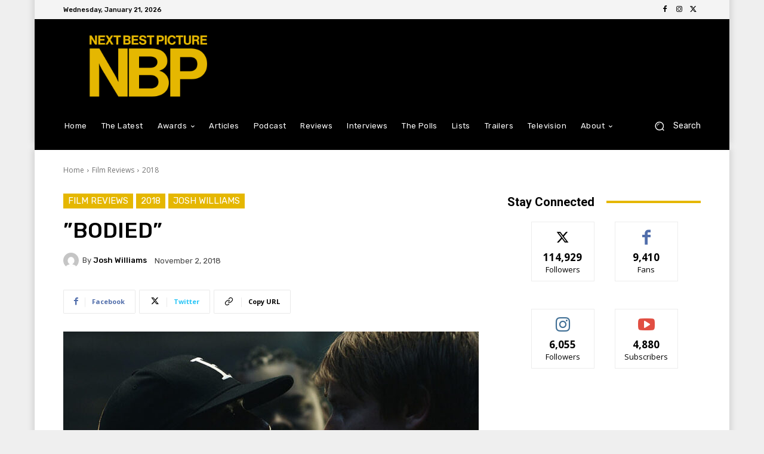

--- FILE ---
content_type: text/html; charset=utf-8
request_url: https://www.google.com/recaptcha/api2/aframe
body_size: 268
content:
<!DOCTYPE HTML><html><head><meta http-equiv="content-type" content="text/html; charset=UTF-8"></head><body><script nonce="VlAruqgKReS1DB-9L0ZHSw">/** Anti-fraud and anti-abuse applications only. See google.com/recaptcha */ try{var clients={'sodar':'https://pagead2.googlesyndication.com/pagead/sodar?'};window.addEventListener("message",function(a){try{if(a.source===window.parent){var b=JSON.parse(a.data);var c=clients[b['id']];if(c){var d=document.createElement('img');d.src=c+b['params']+'&rc='+(localStorage.getItem("rc::a")?sessionStorage.getItem("rc::b"):"");window.document.body.appendChild(d);sessionStorage.setItem("rc::e",parseInt(sessionStorage.getItem("rc::e")||0)+1);localStorage.setItem("rc::h",'1768997510966');}}}catch(b){}});window.parent.postMessage("_grecaptcha_ready", "*");}catch(b){}</script></body></html>

--- FILE ---
content_type: application/javascript; charset=utf-8
request_url: https://fundingchoicesmessages.google.com/f/AGSKWxX3hblj5-tJsO1OatfeK_5fdteAiVqRCXrKr7jCewXre8UjZ0PHtnzTLXQntrZes5kRUvZfsLg40m2NSYSyrvD_USMU1TdvazTLx1vgK2PdQVormnmdqjU0HiERlGd3ZAfLg3UeQrSvAfK59b-cSGnQgD9rohCNy_ZDYaw3GUjiyls-sD8o_SHJ0TeP/__adshow.-advertising__ads9._right_ads_/utep_ad.js
body_size: -1289
content:
window['35e74fd2-17b8-46b0-b0fb-e11a66df5da9'] = true;